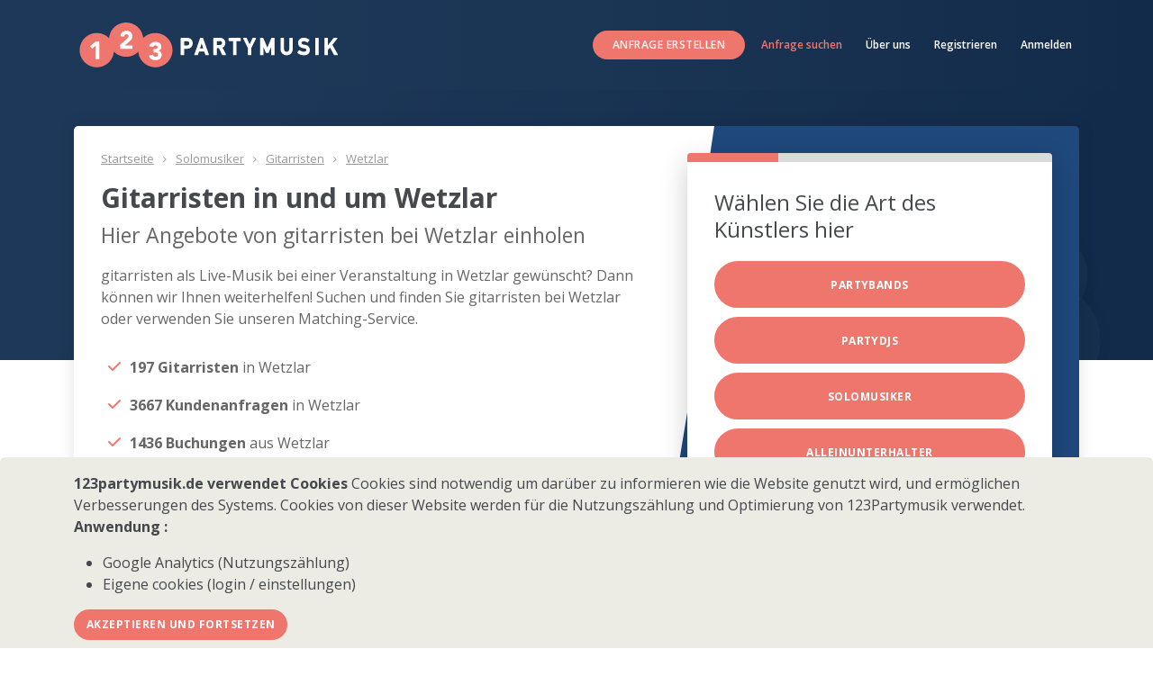

--- FILE ---
content_type: text/html; charset=utf-8
request_url: https://www.123partymusik.de/musiker-buchen/gitarristen/854/wetzlar
body_size: 39908
content:

<!DOCTYPE html>
<html lang="de-DE">
<head>
    <meta charset="UTF-8">
    <meta name="viewport" content="width=device-width, initial-scale=1.0">
    <title> Gitarristen nær Wetzlar - Modtag Tilbud Fra Gitarristen Her</title>
    
    <meta name="description" content="123partymusik.de | Kæmpe udvalg af Gitarristen, der kan spille i Wetzlar ✓ +15 års erfaring ✓ Gratis og uforpligtende → Modtag tilbud her" />
    <meta name="keywords" content="Solomusiker,Gitarristen,Hessen,Wetzlar" />

    <meta http-equiv="Content-Language" content="de-DE" />
    <meta name="mobile-web-app-capable" content="yes">
    <link rel="icon" type="image/ico" href="/images/favicon.ico" />
    <link rel="dns-prefetch" href="https://res.cloudinary.com">
    <link rel="dns-prefetch" href="https://festmedia.s3.amazonaws.com">
    <link rel="stylesheet" href="https://fonts.googleapis.com/css?family=Open+Sans:300,400,600,700,800">
    <link rel="stylesheet" href="https://cdnjs.cloudflare.com/ajax/libs/font-awesome/6.1.1/css/all.min.css">
    <link href="https://cdn.jsdelivr.net/npm/bootstrap@5.3.3/dist/css/bootstrap.min.css" rel="stylesheet" crossorigin="anonymous">
    <link rel="stylesheet" href="/assets/scss/styles.css?rv=02012024_151500">
    <link rel="stylesheet" href="/assets/scss/artist.css?rv=02012024_151500">
    <script src="//ajax.googleapis.com/ajax/libs/jquery/1.8.2/jquery.min.js"></script>
    <script src="//ajax.googleapis.com/ajax/libs/angularjs/1.3.2/angular.min.js"></script>
    <script src="//ajax.googleapis.com/ajax/libs/angularjs/1.3.2/angular-route.min.js"></script>
    <script src="//ajax.googleapis.com/ajax/libs/angularjs/1.2.0-rc.3/angular-resource.min.js"></script>
    <script src="/assets/js/funnel.js?rv=02012024_151500"></script>
    <script language="javascript" type="text/javascript">
!function (a, b, c) { var d = function (b, c) { this.$elem = a(b), this.$elem.data("instance", this), this.init(c) }; d.prototype = { defaults: { audioButtonClass: "ubaplayer-button", autoPlay: null, codecs: [{ name: "OGG", codec: 'audio/ogg; codecs="vorbis"' }, { name: "MP3", codec: "audio/mpeg" }], continuous: !1, controlsClass: "ubaplayer-controls", extension: null, fallbackExtension: ".mp3", fallbackFunctions: { error: null, pause: null, play: null, resume: null }, flashAudioPlayerPath: "swf/player.swf", flashExtension: ".mp3", flashObjectID: "ubaplayer-flash", loadingClass: "loading", loop: !1, playerContainer: "ubaplayer", playingClass: "playing", swfobjectPath: "js/swfobject.js", volume: .5 }, isPlaying: !1, isFlash: !1, isFallback: !1, init: function (b) { var c, d = this, e = 0; for (this.options = a.extend(!0, {}, this.defaults, b || {}), this.loadProxy = a.proxy(this.onLoaded, this), this.errorProxy = a.proxy(this.onError, this), this.endProxy = a.proxy(this.onEnded, this), this.$buttons = a("." + this.options.audioButtonClass), c = this.options.codecs.length, a("." + this.options.controlsClass).on("click", function (a) { return d.updateTrackState(a), !1 }); c > e; e++) { var f = this.options.codecs[e]; if (this.canPlay(f)) { this.options.extension = [".", f.name.toLowerCase()].join(""); break } } (!this.options.extension || this.isFlash) && (this.isFlash = !0, this.options.extension = this.options.flashExtension), this.isFlash ? (this.$elem.html("<div id='" + this.options.playerContainer + "'/>"), a.getScript(this.options.swfobjectPath, a.proxy(function () { swfobject.embedSWF(this.options.flashAudioPlayerPath, this.options.playerContainer, "0", "0", "9.0.0", "swf/expressInstall.swf", !1, !1, { id: this.options.flashObjectID }, a.proxy(this.swfLoaded, this)) }, this))) : this.options.autoPlay && this.play(this.options.autoPlay) }, pause: function () { this.isFallback ? "function" == typeof this.options.fallbackFunctions.pause && this.options.fallbackFunctions.pause() : this.isFlash ? this.audio.pauseFlash() : this.audio.pause(), this.$tgt.removeClass(this.options.playingClass), this.isPlaying = !1 }, play: function (a) { this.$tgt = a, this.currentTrack = this.getFileNameWithoutExtension(this.$tgt.attr("href")), this.isPlaying = !0, this.$tgt.addClass(this.options.loadingClass), this.$buttons.removeClass(this.options.playingClass), this.isFallback ? "function" == typeof this.options.fallbackFunctions.play && this.options.fallbackFunctions.play(this.currentTrack + this.options.fallbackExtension) : this.isFlash ? (this.audio && this.removeListeners(b), this.audio = c.getElementById(this.options.flashObjectID), this.addListeners(b), this.audio.playFlash(this.currentTrack + this.options.extension)) : (this.audio && (this.audio.pause(), this.removeListeners(this.audio)), this.audio = new Audio(""), this.addListeners(this.audio), this.audio.id = "audio", this.audio.loop = this.options.loop ? "loop" : "", this.audio.volume = this.options.volume, this.audio.src = this.currentTrack + this.options.extension, this.audio.play()) }, playing: function () { return this.isPlaying }, resume: function () { this.isFallback ? "function" == typeof this.options.fallbackFunctions.resume && this.options.fallbackFunctions.resume() : this.isFlash ? this.audio.playFlash() : this.audio.play(), this.$tgt.addClass(this.options.playingClass), this.isPlaying = !0 }, updateTrackState: function (b) { this.$tgt = a(b.target), this.$tgt.hasClass(this.options.audioButtonClass) && (!this.audio || this.audio && this.currentTrack !== this.getFileNameWithoutExtension(this.$tgt.attr("href")) ? this.play(this.$tgt) : this.isPlaying ? this.pause() : this.resume()) }, addListeners: function (b) { var c = a(b); c.on("canplay", this.loadProxy), c.on("error", this.errorProxy), c.on("ended", this.endProxy) }, removeListeners: function (b) { var c = a(b); c.off("canplay", this.loadProxy), c.off("error", this.errorProxy), c.off("ended", this.endProxy) }, onLoaded: function () { this.$buttons.removeClass(this.options.loadingClass), this.$tgt.addClass(this.options.playingClass), this.audio.play() }, onError: function () { this.$buttons.removeClass(this.options.loadingClass), this.isFlash ? this.removeListeners(b) : this.removeListeners(this.audio) }, onEnded: function () { if (this.isPlaying = !1, this.$tgt.removeClass(this.options.playingClass), this.currentTrack = "", this.isFlash ? this.removeListeners(b) : this.removeListeners(this.audio), this.options.continuous) { var c = this.$tgt.next().length ? this.$tgt.next() : a(this.options.audioButtonClass).eq(0); this.play(c) } }, canPlay: function (a) { return c.createElement("audio").canPlayType ? c.createElement("audio").canPlayType(a.codec).match(/maybe|probably/i) ? !0 : !1 : !1 }, swfLoaded: function (a) { a.success || (this.isFlash = !1, this.isFallback = !0, "function" == typeof this.options.fallbackFunctions.error && this.options.fallbackFunctions.error()), this.options.autoPlay && setTimeout(function () { this.play(this.options.autoPlay) }, 500) }, getFileNameWithoutExtension: function (a) { var b = a.split("."); return b.pop(), b.join(".") } }, a.fn.ubaPlayer = function (b, c) { return "string" == typeof b ? this.each(function () { a(this).data("instance")[b](c) }) : this.each(function () { new d(this, b) }) } }(jQuery, window, document);
 $(".QuoteBox").click(function () { $(".page-head").hide(), $("#tp").hide(), $("#mc").addClass("Fixed"), $("html, body").animate({ scrollTop: $("#mc").offset().top }, 2e3) }), $(function () { $("#close").click(function () { return !!confirm("Sind Sie sicher, dass Sie aufhören wollen?") && ($(".QuoteBox").removeClass("Fixed"), $(".page-head").show(), $("#tp").show(), !1) }), $(".artistVideoLinkText").jqueryVideoLightning({ autoplay: 1, backdrop_color: "#ddd", backdrop_opacity: .6, glow: 20, glow_color: "#000", autoclose: !1 }) });
function setCookie(e, o, n) { var t = new Date; t.setTime(t.getTime() + 24 * n * 60 * 60 * 1e3); var i = "expires=" + t.toUTCString(); document.cookie = e + "=" + o + ";" + i + ";path=/" } function getCookie(e) { for (var o = e + "=", n = decodeURIComponent(document.cookie).split(";"), t = 0; t < n.length; t++) { for (var i = n[t]; " " == i.charAt(0);)i = i.substring(1); if (0 == i.indexOf(o)) return i.substring(o.length, i.length) } return "" } function handle(e, o, n) { ("function" == typeof e.onerror && "fail" === n || 0 === e.width) && (e.src = o, e.className = "artistImg img-responsive") } $(document).ready(function () { "true" === getCookie("cookie-consent") && $("#cookie-consent-dialog").hide(), $("#accept-cookies").click(function () { setCookie("cookie-consent", "true", 30), $("#cookie-consent-dialog").hide() }), $(".sf").click(function () { $("#mc").addClass("Fixed"), $(".page-head").css("display", "none") }) });
(function (w, d, s, l, i) {
        w[l] = w[l] || []; w[l].push({
            'gtm.start':
                new Date().getTime(), event: 'gtm.js'
        }); var f = d.getElementsByTagName(s)[0],
            j = d.createElement(s), dl = l != 'dataLayer' ? '&l=' + l : ''; j.async = true; j.src =
                'https://www.googletagmanager.com/gtm.js?id=' + i + dl; f.parentNode.insertBefore(j, f);
        })(window, document, 'script', 'dataLayer', 'GTM-58GCNQ4');
 var cc = 'de';
 var Data = {"MainCategory":[{"user_category_id":2,"ProfileUrl":"https://www.123partymusik.de/","Name":"Partybands","CssClassName":"col-md-3","UserCount":3048,"LogoImage":"logo-123partybands.png","BadgeImage":"badge_Partybands.png","MusicIcon":"hmid_Partybands.png","ContactUsText":"Kontakt","SingularName":"Partyband","TitleImage":"festband.jpg","CategoryDescription":"Sie wünschen sich einen Knaller von einer Party? Dann brauchen Sie eine richtige Partyband!"},{"user_category_id":3,"ProfileUrl":"https://www.123partymusik.de/","Name":"PartyDJs","CssClassName":"col-md-3","UserCount":1160,"LogoImage":"logo-123partydjs.png","BadgeImage":"badge_PartyDJs.png","MusicIcon":"hmid_PartyDJs.png","ContactUsText":"Kontakt","SingularName":"Party DJ","TitleImage":"dj.jpg","CategoryDescription":"Sie suchen jemanden, der auf Ihrer Party ständig für gute Stimmung sorgt? Dann versuchen Sie es mit einem DJ!"},{"user_category_id":4,"ProfileUrl":"https://www.123partymusik.de/","Name":"Solomusiker","CssClassName":"col-md-3","UserCount":476,"LogoImage":"logo-123solomusiker.png","BadgeImage":"badge_Solomusiker.png","MusicIcon":"hmid_Solomusiker.png","ContactUsText":"Kontakt","SingularName":"Solomusiker","TitleImage":"festmusiker.jpg","CategoryDescription":"Sehen Sie sich noch heute unsere breite Auswahl an Partymusikern an. Buchen Sie den besten Musiker oder die beste Musikerin für Ihr Fest."},{"user_category_id":5,"ProfileUrl":"https://www.123partymusik.de/","Name":"Alleinunterhalter","CssClassName":"col-md-3","UserCount":630,"LogoImage":"logo-123alleinuntehalter.png","BadgeImage":"badge_Alleinunterhalter.png","MusicIcon":"hmid_Alleinunterhalter.png","ContactUsText":"Kontakt","SingularName":"Alleinunterhalter","TitleImage":"alleinunterhalter.jpg","CategoryDescription":"Herzliches Lachen und gute Musik brechen das Eis bei jedem Anlass. Unsere Alleinunterhalter sorgen für ausgelassene Stimmung bei Ihrem Event."}],"EventTypes":[{"ID":28,"Name":"18. Geburtstag"},{"ID":13,"Name":"20. Geburtstag"},{"ID":10,"Name":"30. Geburtstag"},{"ID":12,"Name":"40. Geburtstag"},{"ID":14,"Name":"50. Geburtstag"},{"ID":15,"Name":"60. Geburtstag"},{"ID":21,"Name":"Abiball"},{"ID":29,"Name":"After Show Party"},{"ID":16,"Name":"Betriebsfest"},{"ID":91,"Name":"Dorffest"},{"ID":11,"Name":"Endlich 18"},{"ID":26,"Name":"Geburtstag"},{"ID":25,"Name":"Goldene Hochzeit"},{"ID":9,"Name":"Hochzeit"},{"ID":23,"Name":"Jubiläum"},{"ID":18,"Name":"Karneval"},{"ID":19,"Name":"Klassentreffen"},{"ID":30,"Name":"Musik für die Kirche (Hochzeit)"},{"ID":22,"Name":"Polterabend"},{"ID":24,"Name":"Silberhochzeit"},{"ID":27,"Name":"Silvester"},{"ID":17,"Name":"Weihnachtsfeier"},{"ID":20,"Name":"Weitere Festlichkeiten"}],"Budget":[{"ID":9,"Name":"< 200"},{"ID":10,"Name":"200-400"},{"ID":11,"Name":"400-600"},{"ID":12,"Name":"600-800"},{"ID":13,"Name":"800-1000"},{"ID":14,"Name":"1000-1500"},{"ID":15,"Name":"1500-2000"},{"ID":16,"Name":"2000-3000"},{"ID":17,"Name":"3000-5000"},{"ID":18,"Name":"5000-10000"}],"Areas":[{"ID":18,"Name":"Baden Württemberg"},{"ID":36,"Name":"Baden Württemberg (Rhein-Neckar)"},{"ID":37,"Name":"Baden Württemberg (Schwarzwald)"},{"ID":38,"Name":"Baden Württemberg (Stuttgart)"},{"ID":19,"Name":"Bayern"},{"ID":31,"Name":"Bayern - Franken"},{"ID":34,"Name":"Bayern - Niederbayern"},{"ID":35,"Name":"Bayern - Oberbayern (u. München)"},{"ID":33,"Name":"Bayern - Oberpfalz"},{"ID":32,"Name":"Bayern - Schwaben"},{"ID":15,"Name":"Berlin"},{"ID":23,"Name":"Brandenburg"},{"ID":13,"Name":"Bremen"},{"ID":14,"Name":"Hamburg"},{"ID":11,"Name":"Hessen"},{"ID":20,"Name":"Mecklenburg-Vorpommern"},{"ID":10,"Name":"Niedersachsen"},{"ID":40,"Name":"Niedersachsen (Harz)"},{"ID":41,"Name":"Niedersachsen (Lüneburger Heide)"},{"ID":39,"Name":"Niedersachsen (Ostfriesland)"},{"ID":24,"Name":"Nordrhein-Westfalen"},{"ID":26,"Name":"NRW Bezirk Arnsberg"},{"ID":29,"Name":"NRW Düsseldorf"},{"ID":27,"Name":"NRW Münsterland"},{"ID":28,"Name":"NRW Raum Köln / Bonn"},{"ID":30,"Name":"NRW Region Detmold"},{"ID":21,"Name":"Rheinland Pfalz"},{"ID":17,"Name":"Sachsen"},{"ID":16,"Name":"Sachsen Anhalt"},{"ID":12,"Name":"Schleswig-Holstein"},{"ID":25,"Name":"Saarland"},{"ID":22,"Name":"Thüringen"}],"Genre":[{"ID":35,"Name":"Akkordeon"},{"ID":38,"Name":"Alleinunterhalter"},{"ID":33,"Name":"Allround Partyband"},{"ID":27,"Name":"Blues"},{"ID":20,"Name":"Chor"},{"ID":26,"Name":"Country"},{"ID":32,"Name":"Coverband"},{"ID":39,"Name":"DJ mit Anlage"},{"ID":23,"Name":"DJ ohne Anlage"},{"ID":29,"Name":"Duo/Trio/Quartett"},{"ID":34,"Name":"Gospel"},{"ID":28,"Name":"Hochzeitsmusik"},{"ID":21,"Name":"Jazz"},{"ID":41,"Name":"Karaoke"},{"ID":36,"Name":"Karneval"},{"ID":22,"Name":"Klassische Musikanten"},{"ID":44,"Name":"Latin/Salsa/Reggae"},{"ID":40,"Name":"Moderation"},{"ID":46,"Name":"Music Video DJ"},{"ID":45,"Name":"Musik für die Kirche"},{"ID":31,"Name":"Pianist / Orgelspieler"},{"ID":30,"Name":"Rockband"},{"ID":42,"Name":"Saxophonist"},{"ID":37,"Name":"Sonstige"},{"ID":47,"Name":"Sänger/in"},{"ID":24,"Name":"Unplugged"},{"ID":43,"Name":"Veranstaltungstechnik"},{"ID":25,"Name":"Volksmusik"}],"GenreWithCategory":[{"CategoryID":2,"ID":20,"Name":"Chor"},{"CategoryID":2,"ID":21,"Name":"Jazz"},{"CategoryID":2,"ID":22,"Name":"Klassische Musikanten"},{"CategoryID":3,"ID":23,"Name":"DJ ohne Anlage"},{"CategoryID":4,"ID":24,"Name":"Unplugged"},{"CategoryID":2,"ID":25,"Name":"Volksmusik"},{"CategoryID":2,"ID":26,"Name":"Country"},{"CategoryID":2,"ID":27,"Name":"Blues"},{"CategoryID":2,"ID":28,"Name":"Hochzeitsmusik"},{"CategoryID":2,"ID":29,"Name":"Duo/Trio/Quartett"},{"CategoryID":2,"ID":30,"Name":"Rockband"},{"CategoryID":4,"ID":31,"Name":"Pianist / Orgelspieler"},{"CategoryID":2,"ID":32,"Name":"Coverband"},{"CategoryID":2,"ID":33,"Name":"Allround Partyband"},{"CategoryID":2,"ID":34,"Name":"Gospel"},{"CategoryID":4,"ID":35,"Name":"Akkordeon"},{"CategoryID":2,"ID":36,"Name":"Karneval"},{"CategoryID":2,"ID":37,"Name":"Sonstige"},{"CategoryID":5,"ID":38,"Name":"Alleinunterhalter"},{"CategoryID":3,"ID":39,"Name":"DJ mit Anlage"},{"CategoryID":2,"ID":40,"Name":"Moderation"},{"CategoryID":2,"ID":41,"Name":"Karaoke"},{"CategoryID":4,"ID":42,"Name":"Saxophonist"},{"CategoryID":3,"ID":43,"Name":"Veranstaltungstechnik"},{"CategoryID":2,"ID":44,"Name":"Latin/Salsa/Reggae"},{"CategoryID":4,"ID":45,"Name":"Musik für die Kirche"},{"CategoryID":3,"ID":46,"Name":"Music Video DJ"},{"CategoryID":4,"ID":47,"Name":"Sänger/in"},{"CategoryID":2,"ID":163,"Name":"Dinnerbands"},{"CategoryID":2,"ID":164,"Name":"Showbands"},{"CategoryID":2,"ID":165,"Name":"Tango Bands"},{"CategoryID":2,"ID":166,"Name":"One-Man-Bands"},{"CategoryID":2,"ID":167,"Name":"Bands für Hochzeit"},{"CategoryID":2,"ID":168,"Name":"Rockbands"},{"CategoryID":2,"ID":169,"Name":"Countrybands"},{"CategoryID":2,"ID":170,"Name":"Funkbands"},{"CategoryID":2,"ID":171,"Name":"Bands für Dorffest"},{"CategoryID":2,"ID":172,"Name":"Jazzbands"},{"CategoryID":2,"ID":173,"Name":"Coverbands"},{"CategoryID":2,"ID":174,"Name":"Bands für Weihnachtsfeier"},{"CategoryID":2,"ID":175,"Name":"Salsa Bands"},{"CategoryID":2,"ID":176,"Name":"Karaokebands"},{"CategoryID":2,"ID":177,"Name":"Jazzbands"},{"CategoryID":2,"ID":178,"Name":"Partybands für Abiball"},{"CategoryID":2,"ID":179,"Name":"Bands für Geburtstag"},{"CategoryID":2,"ID":180,"Name":"Latinbands"},{"CategoryID":2,"ID":181,"Name":"Volksmusikgruppen"},{"CategoryID":2,"ID":182,"Name":"Galabands"},{"CategoryID":2,"ID":183,"Name":"Swing Bands"},{"CategoryID":2,"ID":184,"Name":"Bands für Silvester"},{"CategoryID":2,"ID":185,"Name":"Popbands"},{"CategoryID":2,"ID":186,"Name":"Tanzbands"},{"CategoryID":2,"ID":187,"Name":"Bluesbands"},{"CategoryID":2,"ID":188,"Name":"Unplugged Bands"},{"CategoryID":2,"ID":189,"Name":"Bands für Betriebsfeier"},{"CategoryID":3,"ID":190,"Name":"DJs für Hochzeit"},{"CategoryID":3,"ID":191,"Name":"DJs für Betriebsfeier"},{"CategoryID":3,"ID":192,"Name":"DJs für weihnachtsfeier"},{"CategoryID":3,"ID":193,"Name":"DJs für Dorffest"},{"CategoryID":3,"ID":194,"Name":"DJs für Geburtstag"},{"CategoryID":3,"ID":195,"Name":"DJs für Silvester"},{"CategoryID":4,"ID":196,"Name":"Trompeter"},{"CategoryID":4,"ID":197,"Name":"Musiker für Silvester"},{"CategoryID":4,"ID":198,"Name":"Musiker für Hochzeit"},{"CategoryID":4,"ID":199,"Name":"Musiker für Dorffest"},{"CategoryID":4,"ID":200,"Name":"Musiker für Geburtstag"},{"CategoryID":4,"ID":201,"Name":"Musiker für Weihnachtsfeier"},{"CategoryID":4,"ID":202,"Name":"Gitarristen"},{"CategoryID":5,"ID":203,"Name":"Alleinunterhalter für Hochzeit"},{"CategoryID":5,"ID":204,"Name":"Alleinunterhalter für Geburtstag"},{"CategoryID":5,"ID":205,"Name":"Alleinunterhalter für Silvester"},{"CategoryID":5,"ID":206,"Name":"Alleinunterhalter für Weihnachtsfeier"},{"CategoryID":5,"ID":207,"Name":"Alleinunterhalter für Betriebsfeier"},{"CategoryID":5,"ID":208,"Name":"Alleinunterhalter für Dorffest"}],"MonthNames":["Januar","Februar","März","April","Mai","Juni","Juli","August","September","Oktober","November","Dezember"]};</script>

    <script type="text/javascript">

        var _sourcePageIndex = 102;
    </script>

</head>
<body>
    <header class="page-head category-hdr">
    <nav class="navbar navbar-expand-lg bg-body-tertiary">
        <div class="container">
            <a class="navbar-brand brand-logo" href="https://www.123partymusik.de"><img src="/images/de/logo-wt.svg" alt="123partymusik.de - 5596 Bands, DJs und Solok&#252;nstler hier online buchen "></a>
            <button class="navbar-toggler" type="button" data-bs-toggle="collapse" data-bs-target="#navbarNav"
                    aria-controls="navbarNav" aria-expanded="false" aria-label="Toggle navigation">
                <span class="navbar-toggler-icon"></span>
            </button>
            <div class="collapse navbar-collapse" id="navbarNav">
                <ul class="navbar-nav ms-auto rd-navbar-nav">
                    <li class="nav-item">
                        <a class="btn btn-primary btn-sm sf" href="#quote">Anfrage erstellen</a>
                    </li>
                    <li class="nav-item">
                        <a class="nav-link active" aria-current="page" href="/enquiries/delete">Anfrage suchen </a>
                    </li>
                    <li class="nav-item">
                        <a class="nav-link" href="/home/aboutus">&#220;ber uns</a>
                    </li>
                    <li class="nav-item">
                        <a class="nav-link" href="/home/register">Registrieren </a>
                    </li>
                    <li class="nav-item">
                        <a class="nav-link" href="/home/signin">Anmelden </a>
                    </li>
                </ul>
            </div>
        </div>
    </nav>
</header>
<main ng-app="createEnquiryApp">  <section class="pageBanner">
        <div class="container">
            <div class="Points-con">
                <div class="row no-gutters">
                    <div class="col-xs-12 col-md-7">
                        <div class="TextColumn">

                            <ul class="Breadcrumb BeforeMainHeader mb-3">
                                <li><a href="/">Startseite</a></li>
                                <li class="text-capitalize"><a href="/solomusiker">Solomusiker</a></li>
                                <li class="text-capitalize"><a href="/buchen/gitarristen">Gitarristen</a></li>
                                <li><a href="/musiker-buchen/gitarristen/854/wetzlar">Wetzlar</a></li>
                            </ul>
                            <h1>Gitarristen in und um Wetzlar</h1> 
                            <h2>Hier Angebote von gitarristen bei Wetzlar einholen</h2>
                            <p>gitarristen als Live-Musik bei einer Veranstaltung in Wetzlar gewünscht? Dann können wir Ihnen weiterhelfen! Suchen und finden Sie gitarristen bei Wetzlar oder verwenden Sie unseren Matching-Service.</p>
                            
<div class="areaStatistics">
    <ul class="CustomBullet Check Orange ExtraSpace">
        <li><i class="fas fa-check Bullet"></i><strong> 197  Gitarristen </strong>in  Wetzlar </li>
        <li><i class="fas fa-check Bullet"></i><strong>3667  Kundenanfragen</strong> in  Wetzlar</li>
        <li><i class="fas fa-check Bullet"></i><strong>1436  Buchungen</strong> aus  Wetzlar</li>
    </ul>
</div>
                        </div>
                    </div>
                    <div class="col-xs-12 col-md-5">
                        <div class="QuoteBox" ng-controller="UserCategoriesCtrl">
                            <div class="Content">
                                <div class="Inner">
                                    <div class="row no-gutters Layout">
                                        <div class="col-xs-12">
                                            <div class="ProgressBar">
                                                <div style="width: 25%;"></div>
                                            </div>
                                            <div class="FormContainer">
                                                <span class="Headline">Wählen Sie die Art des Künstlers hier</span>


                                                <div class="btn btn-primary btn-block offset-top-10 ng-binding ct " ng-click="SetVal(userCategory.user_category_id,$index,'/usertypes',101)" ng-class="{active: $index == selected}" ng-repeat="userCategory in userCategories">
                                                    {{userCategory.Name}}
                                                </div>

                                                <div class="SeparatorText"><span>oder</span></div>
                                                <button class="btn btn-primary btn-block offset-top-10" ng-click="SetVal(0,$index,'/usertypes',101)">
                                                    Alle Arten von K&#252;nstlern
                                                </button>
                                            </div>
                                        </div>
                                    </div>
                                </div>
                            </div>
                        </div>
                    </div>
                </div>
                <div class="ReviewWidget">
                    <i class="fas fa-star"></i><i class="fas fa-star"></i><i class="fas fa-star"></i><i class="fas fa-star"></i><i class="fas fa-star"></i> Über 2.000 <strong>5-Sterne</strong> Bewertungen unserer Künstler
                </div>
            </div>
        </div>
    </section>
    <section class="section-30">
        <div class="container">
            <div class="row">
                <div class="col-md-12">
                    <h2 class="list-header">Gitarristen in Wetzlar</h2>
                </div>
            </div>
            <div class="row listings-row artists offset-lg-top-10">
                    <div class="col-sm-6 col-md-4 col-lg-3 mb-3">
                        <div class="grid-element grid-element-outline outline-on-hover">
                            <div class="artistHeader img imgLiquid text-center">
                                <a class="artistImageHref" target="_blank" href="/kurtvetsch">

                                    <img loading="lazy" id="i2175" alt="kurtvetsch" class="artistImg img-responsive"
                                         src="https://res.cloudinary.com/partymusic/image/upload/w_300/v1446319538/de/kurt-vetsch-2-2175.webp"
                                         onerror="handle(this,'../images/photo_not_available.png','fail')">

                                    <div class="artistLabels">
                                        <div class="">ProArtist</div>
                                    </div>
                                </a>
                            </div>
                            <div class="artistBody">
                                <div class="artistRating text-center">
                                        <span class="help-block rating rating-5">(42)</span>
                                </div>
                                <div class="artistInfo text-center">
                                    <div class="artistTitle h5 help-block">
                                        <a target="_blank" id="nKurt Vetsch"
                                           href="/kurtvetsch">Kurt Vetsch</a>
                                    </div>
                                    <span class="artistHomeCity small help-block"><strong>Grebenau</strong></span>
                                    <p class="artistDescription small">Oldies &amp; Rock`n`Roll - Softrock, Blues &amp; Rock, Klassik- &amp; Hardrock</p>
                                </div>
                            </div>
                            <div class="artistFooter text-center">
                                <div class="artistVideo help-block">
  <a class="artistVideoLink help-block">
                                            <span class="artistVideoIcon icon icon-xs-variant-2 icon-primary fa fa-video-camera"></span>
                                            <span class="video-target">
                                                <span class="artistVideoLinkText small" data-video-id="y-RHl_UvxmJj8">
                                                    Video anschauen
                                                </span>
                                            </span>
                                        </a>
                                </div>
                                <span id="p2175" class="artistPrice price price-xs help-block">
                                    <span>Preisspanne:</span>
                                    Preisspanne nicht angegeben
                                </span>
                                <a target="_blank" class="btn btn-sm btn-primary btn-block offset-top-0"
                                   href="/kurtvetsch">Jetzt anfragen</a>
                            </div>
                        </div>
                    </div>
                    <div class="col-sm-6 col-md-4 col-lg-3 mb-3">
                        <div class="grid-element grid-element-outline outline-on-hover">
                            <div class="artistHeader img imgLiquid text-center">
                                <a class="artistImageHref" target="_blank" href="/guitarstefan">

                                    <img loading="lazy" id="i3868" alt="guitarstefan" class="artistImg img-responsive"
                                         src="https://res.cloudinary.com/partymusic/image/upload/w_300/v1446320253/de/a6-jazz-duo-2-3868.webp"
                                         onerror="handle(this,'../images/photo_not_available.png','fail')">

                                    <div class="artistLabels">
                                        <div class="">ProArtist</div>
                                    </div>
                                </a>
                            </div>
                            <div class="artistBody">
                                <div class="artistRating text-center">
                                </div>
                                <div class="artistInfo text-center">
                                    <div class="artistTitle h5 help-block">
                                        <a target="_blank" id="nA6 Jazz Duo"
                                           href="/guitarstefan">A6 Jazz Duo</a>
                                    </div>
                                    <span class="artistHomeCity small help-block"><strong>Schriesheim</strong></span>
                                    <p class="artistDescription small">A6 Jazz Duo</p>
                                </div>
                            </div>
                            <div class="artistFooter text-center">
                                <div class="artistVideo help-block">
  <a class="artistVideoLink help-block">
                                            <span class="artistVideoIcon icon icon-xs-variant-2 icon-primary fa fa-video-camera"></span>
                                            <span class="video-target">
                                                <span class="artistVideoLinkText small" data-video-id="gDgy15N212I">
                                                    Video anschauen
                                                </span>
                                            </span>
                                        </a>
                                </div>
                                <span id="p3868" class="artistPrice price price-xs help-block">
                                    <span>Preisspanne:</span>
                                    600 - 1.800 €
                                </span>
                                <a target="_blank" class="btn btn-sm btn-primary btn-block offset-top-0"
                                   href="/guitarstefan">Jetzt anfragen</a>
                            </div>
                        </div>
                    </div>
            </div>

        </div>
    </section>
    <section class="section-30 LatestEnquryContainer">
        <div class="BeforeContentBox"></div>
        <div class="container">
            <div class="row">
                <div class="col-md-12">
                    <div class="card ContentBox">
                        <div class="row">
                            <div class="col-md-12">
                                <h3>Neueste Kundenanfrage Wetzlar</h3>
                                <p>gesucht war eine Sologitarristin mit cooler rauchiger Stimme f&#252;r gemischte Musik nach Wunsch der G&#228;ste und eigenem Programm. Mein Party war eine gro&#223;es Erfolg, dank dieser Seite!

</p>
                            </div>
                        </div>
                    </div>
                </div>
            </div>
        </div>
    </section>
    <section class="section-30 HowToContainer">
        <div class="container">
            <h2>So funktioniert&#39;s</h2>
            <div class="row">
                <div class="col-md-4">
                    <div class="card shadow-sm">
                        <div class="card-body">
                            <h5 class="card-title"><span>1</span> Wir helfen Ihnen  </h5>
                            <div class="card-text">
                                <p>Weiter unten auf dieser Seite k&#246;nnen Sie uns die Daten Ihrer Veranstaltung senden. </p>
                                <p>Dann finden wir die Band, die am besten zu Ihnen passt.</p>
                            </div>
                        </div>
                    </div>
                </div>
                <div class="col-md-4">
                    <div class="card shadow-sm">
                        <div class="card-body">
                            <h5 class="card-title"><span>2</span> Kostenlose Angebote</h5>
                            <div class="card-text">
                                <p>Innerhalb k&#252;rzester Zeit erhalten Sie Angebote von Alleinunterhalter, die an Ihrer Veranstaltung interessiert sind. </p>
                                <p>Die Alleinunterhalter schicken Ihnen verschiedene Angebote. Vergleichen Sie die Angebote und w&#228;hlen Sie das passende aus!</p>
                            </div>
                        </div>
                    </div>
                </div>
                <div class="col-md-4">
                    <div class="card shadow-sm">
                        <div class="card-body">
                            <h5 class="card-title"><span>3</span> Gro&#223;e Auswahl </h5>
                            <div class="card-text">
                                <p>Sehen Sie sich die Profile der Alleinunterhalter an um einen besseren Eindruck vom K&#252;nstlern zu bekommen. </p>
                                <p>Stellen Sie sich sicher, dass Sie den Alleinunterhalter durch unsere Seite buchen, damit Sie ihn nach der Veranstaltung durch uns bewerten k&#246;nnen. </p>
                            </div>
                        </div>
                    </div>
                </div>
            </div>
        </div>
    </section>
    
    <section>
        <div id="mc" class="QuoteBox">
            <a id="close" class="ExitButton" href="#/home"><i class="fas fa-times"></i></a>
            <header class="header">
                <strong>Erhalten Sie Angebote</strong> von fantastischen Musikern
            </header>
            <div class="Content container-fluid">
                <div class="row">
                    <div class="Inner">
                        <div class="Inner" ng-view="ng-view">
                        </div>
                    </div>
                </div>
            </div>
        </div>
    </section>
</main>
<footer class="PageFooter">
    <div class="container">
        <div class="row">
            <div class="col-md-3">
                <span class="WidgetTitle">123partymusik</span>
                <p>
                    c/o Eventzone ApS, Nørregade 49 <br/>
7500 Holstebro, Denmark <br/>
CVR: 43349414
                </p>
            </div>
            <div class="col-md-3">
                <span class="WidgetTitle">Information</span>
                <p>
                    <a href="/home/faq" class="text-truncate">FAQ</a><br>
                    <a href="/home/termsandconditions" class="text-truncate">Regeln und Bedingungen </a><br>
                    <a href="/home/news" class="text-truncate">Blog</a><br>
                    <a href="/home/contact" class="text-truncate">Kontakt </a>
                </p>
            </div>
            <div class="col-md-3">
                <p class="LanguageList">
                    <a href="https://www.123festmusik.dk" class="text-truncate">
                        <img src="/images/dk.png" alt=" 123festmusik.dk">
                        123festmusik.dk
                    </a><br>
                    <a href="https://www.123festmusik.se" class="text-truncate">
                        <img src="/images/se.png" alt="123festmusik.se">
                        123festmusik.se
                    </a><br>
                    <a href="https://www.123partymusik.de" class="text-truncate">
                        <img src="/images/de.png" alt=" 123partymusik.de">
                        123partymusik.de
                    </a><br>
                    <a href="https://www.123partymusik.at" class="text-truncate">
                        <img src="/images/at.png" alt=" 123partymusik.at">
                        123partymusik.at
                    </a><br>
                    <a href="https://www.123partymusik.ch" class="text-truncate">
                        <img src="/images/ch.png" alt=" 123partymusik.ch">
                        123partymusik.ch
                    </a><br>
                </p>
            </div>
            <div class="col-md-3">
                <span class="WidgetTitle">Folgen Sie uns</span>
                <p class="SocialList">
                    <a href="https://www.facebook.com/partymusik/">
                        <span><i class="fa fa-facebook-square" aria-hidden="true"></i> </span> Facebook
                    </a><br>
                    <a href="https://www.instagram.com/123partymusik.de">
                        <span><i class="fa fa-instagram" aria-hidden="true"></i></span> Instagram
                    </a>
                </p>
            </div>
        </div>
        <hr>
        <div class="footer-copyrt">
            <img class="Logo" src="/images/de/logo-wt.svg"
                 alt="123partymusik.de - 5596 Bands, DJs und Solok&#252;nstler hier online buchen ">
            <div>
                © 2026 123Partymusik.de - Alle Rechte vorbehalten 
            </div>
        </div>
    </div>
</footer>
<a href="#" id="ui-to-top" class="ui-to-top fa fa-angle-up"></a>
<script src="https://cdn.jsdelivr.net/npm/bootstrap@5.3.3/dist/js/bootstrap.bundle.min.js" integrity="sha384-YvpcrYf0tY3lHB60NNkmXc5s9fDVZLESaAA55NDzOxhy9GkcIdslK1eN7N6jIeHz" crossorigin="anonymous"></script>
<script src="/assets/js/main.js?rv=02012024_151500"></script>
<script src="/assets/js/videoLightning.min.js?rv=02012024_151500"></script>
    <script type="text/javascript">
    $(function () {

         $("#close").click(function () {
                 if (confirm('Sind Sie sicher, dass Sie aufh&#246;ren wollen?')) {
                 $(".QuoteBox").removeClass("Fixed");
                    $(".page-head").show();
                    $("#tp").show();
                    $("#tp").show();
                    return false;
                } else {
                   return false;
                }
         });


        $(".artistVideoLinkText").jqueryVideoLightning({
            autoplay: 1,
            backdrop_color: "#ddd",
            backdrop_opacity: 0.6,
            glow: 20,
            glow_color: "#000",
            autoclose: false
        });


    });

    </script>

<script>
    document.addEventListener('DOMContentLoaded', function () {
        const toTopButton = document.getElementById('ui-to-top');
        function checkScroll() {
            if (window.scrollY > window.innerHeight) {
                toTopButton.classList.add('active');
            } else {
                toTopButton.classList.remove('active');
            }
        }
        window.addEventListener('scroll', checkScroll);
        checkScroll();
    });
</script>
    <div id="cookie-consent-dialog" class="alert" style="position:fixed; left:0; right:0; bottom: 0; bottom: -24px; z-index: 1000000; background-color: #ecebe4; color: #45484d;">
        <div class="container">
            <p>
                <b>123partymusik.de verwendet Cookies</b>
                Cookies sind notwendig um darüber zu informieren wie die Website genutzt wird, und ermöglichen Verbesserungen des Systems. Cookies von dieser Website werden für die Nutzungszählung und Optimierung von 123Partymusik verwendet.
                <br /><b> Anwendung :</b><ul>

                            <li>Google Analytics (Nutzungsz&#228;hlung)</li>
                            <li>
Eigene cookies (login / einstellungen)</li>

                </ul>
            </p>
            <button id="accept-cookies" class="btn btn-primary">Akzeptieren und fortsetzen </button>
        </div>
    </div>
</body>
</html>


--- FILE ---
content_type: text/html; charset=utf-8
request_url: https://www.123partymusik.de/templates/test/usercategories
body_size: 1339
content:
<div id="UserCategoriesCtrl" class="row no-gutters Layout" ng-controller="UserCategoriesCtrl">
   <div class="col-md-7">
        <div class="ProgressBar">
            <div style="width: 25%;"></div>
        </div>
        <div class="FormContainer">
            <div class="PageNumber">
                <strong>Schritt 1</strong> von 4
            </div>
            <span class="Headline">W&#228;hlen Sie die Art des K&#252;nstlers hier</span>
            <div class="btn btn-primary btn-block offset-top-10 ng-binding ct interaction" data-element-id="{{userCategory.user_category_id}}" data-page-id="{{data_page_id}}" ng-click="SetVal(userCategory.user_category_id,$index,'/usertypes')" ng-class="{active: $index == selected}" ng-repeat="userCategory in userCategories">
                {{userCategory.Name}}
            </div>
            <div class="SeparatorText"><span>oder</span></div>
            <div class="btn btn-primary btn-block offset-top-10 ng-binding ct interaction" data-element-id="6" data-page-id="{{data_page_id}}" ng-click="SetVal(0,$index,'/usertypes')">Alle Arten von K&#252;nstlern</div>
        </div>
    </div>
    <div class="col-md-5">
        <div class="InfoContainer">           
                <span class="Headline">So w&#228;hlen Sie die Art des K&#252;nstlers:</span>
                <p>
Bei uns finden Sie alle Arten von Künstlern. Damit finden Sie Musik für jeden Anlass. Hier wählen Sie entweder die Kategorie, die Sie sich für Ihr Event wünschen oder “Alle Arten von Künstlern”, wenn Sie Angebote aus allen Kategorien erhalten möchten.
</p>
<p>
Bei uns finden Sie die größte Auswahl an Musikkünstlern im deutschsprachigen Raum. 
</p>          
        </div>
    </div>
</div>
